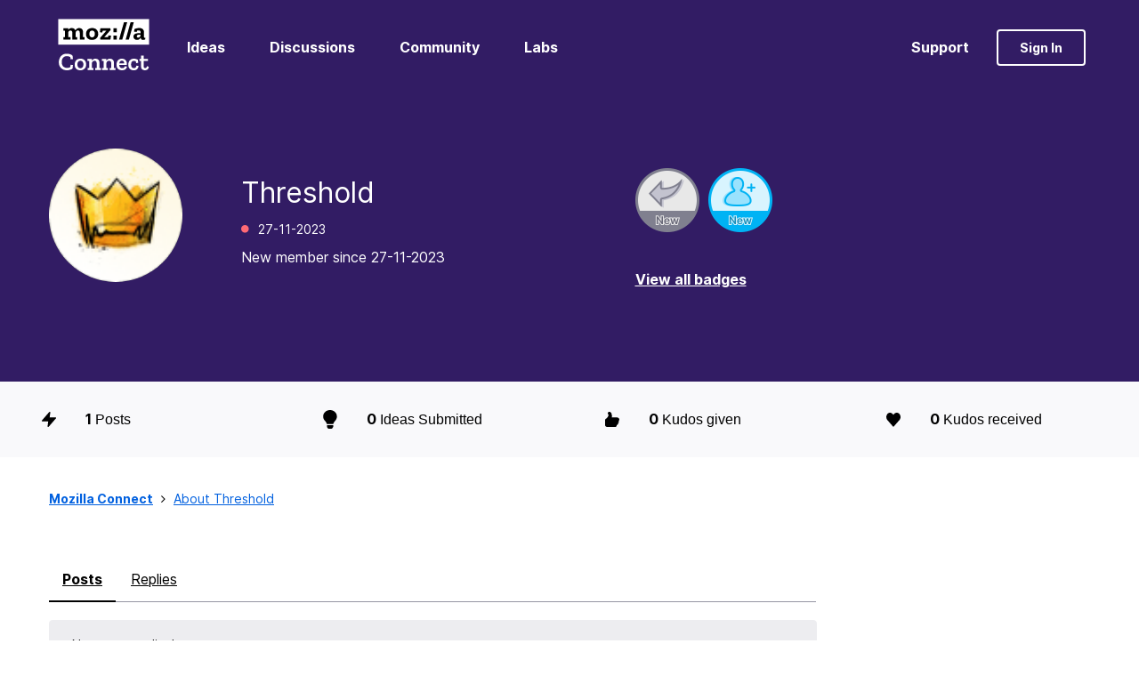

--- FILE ---
content_type: text/javascript;charset=UTF-8
request_url: https://connect.mozilla.org/t5/scripts/27C82689DCF3265DCE283A3B2B395F96/lia-scripts-body-min.js
body_size: 653
content:
!0!==jQuery.isLithium&&(jQuery=LITHIUM.jQuery);(function(c){LITHIUM.UserBadges=function(a){function b(){for(var a=0;a<g.length;a++){var b=g[a];var d=0;var h=c(b.list);b=b.badges;h=h.offset().top+h.height();for(var e=0;e<b.length;e++){var f=c(b[e]);f.offset().top<h&&(d+=f.outerWidth())}b=g[a].viewAllLink;h=c(g[a].list).width();b.style.marginLeft=-1*(h-d)+"px"}}var d=a.badgeListSelector,e=a.viewAllSelector,n=a.badgeDisplaySelector;a=document.getElementsByClassName(a.userBadgesComponentSelector);for(var g=[],f=0;f<a.length;f++){var l=a[f].getElementsByClassName(e)[0],
k=a[f].getElementsByClassName(d)[0],m=c(k).find("."+n);l&&k&&m&&g.push({list:k,viewAllLink:l,badges:m})}g.length&&(b(),window.addEventListener("resize",function(){b()}))}})(LITHIUM.jQuery);(function(c){LITHIUM.InformationBox=function(a){var b=c(a.componentSelector),d=c(document);a.faceLinkUrl&&b.click(function(){window.location.href=a.faceLinkUrl});if(a.closeLinkSelector){var e=c(a.closeLinkSelector);e.exists()&&e.click(function(){b.remove();return!1})}void 0===d.data("li-information-box-hide-init")&&(d.data("li-information-box-hide-init",!0),d.on(a.updateFeedbackEvent,function(b){c(a.feedbackSelector).hide()}))}})(LITHIUM.jQuery);(function(c){LITHIUM.PartialRenderProxy=function(a){document.addEventListener(a.listenerEvent,function(b){c(document).trigger(a.relayEvent,{calls:JSON.stringify(b.detail.calls),success:b.detail.success})});document.addEventListener(a.limuirsComponentRenderedEvent,function(){LITHIUM.Loader.onJsAttached(function(){LITHIUM.AngularSupport.isAngularEnabled()&&LITHIUM.AngularSupport.compile();LITHIUM.renderImages&&LITHIUM.renderImages()})})}})(LITHIUM.jQuery);LITHIUM.ScriptLoader.setLoaded("body");